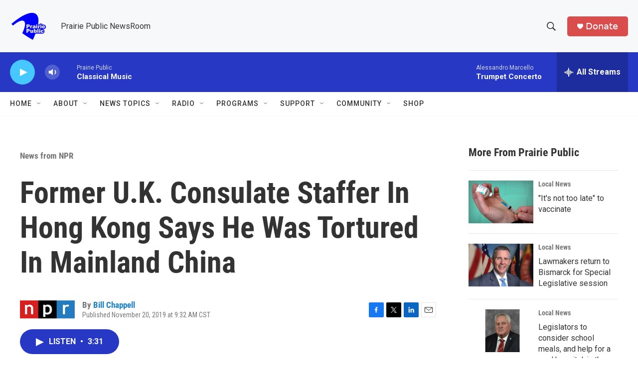

--- FILE ---
content_type: text/html; charset=utf-8
request_url: https://www.google.com/recaptcha/api2/aframe
body_size: -86
content:
<!DOCTYPE HTML><html><head><meta http-equiv="content-type" content="text/html; charset=UTF-8"></head><body><script nonce="uH_TEwvmKOUP3dB2xQuurA">/** Anti-fraud and anti-abuse applications only. See google.com/recaptcha */ try{var clients={'sodar':'https://pagead2.googlesyndication.com/pagead/sodar?'};window.addEventListener("message",function(a){try{if(a.source===window.parent){var b=JSON.parse(a.data);var c=clients[b['id']];if(c){var d=document.createElement('img');d.src=c+b['params']+'&rc='+(localStorage.getItem("rc::a")?sessionStorage.getItem("rc::b"):"");window.document.body.appendChild(d);sessionStorage.setItem("rc::e",parseInt(sessionStorage.getItem("rc::e")||0)+1);localStorage.setItem("rc::h",'1769106083889');}}}catch(b){}});window.parent.postMessage("_grecaptcha_ready", "*");}catch(b){}</script></body></html>

--- FILE ---
content_type: text/javascript
request_url: https://polo.feathr.co/v1/analytics/match/script.js?a_id=6914ade88079880fccded009&pk=feathr
body_size: -597
content:
(function (w) {
    
        
    if (typeof w.feathr === 'function') {
        w.feathr('integrate', 'ttd', '69726aa20fc5270002461fbb');
    }
        
        
    if (typeof w.feathr === 'function') {
        w.feathr('match', '69726aa20fc5270002461fbb');
    }
        
    
}(window));